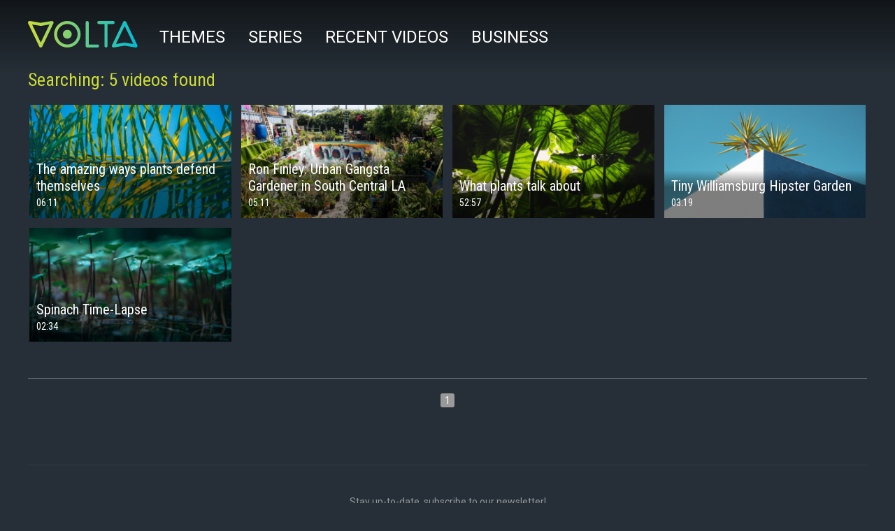

--- FILE ---
content_type: text/html; charset=UTF-8
request_url: https://www.voltatv.com/search?q=tag:plants
body_size: 4646
content:
<!DOCTYPE html>
<html lang="en">
<head>
            
                
    
    <meta charset="utf-8">
    <meta http-equiv="X-UA-Compatible" content="IE=edge">
    <meta name="viewport" content="width=device-width, initial-scale=1">
        <title>Search | VoltaTV</title>
    
    <meta name="description" content="">

            
    <script src="/cache-buster-1610548579/js/jquery-1.9.1.min.js"></script>
<script src="/cache-buster-1610548579/js/main.js"></script>

    
                                
    <link href="https://fonts.googleapis.com/css?family=Roboto|Roboto+Condensed" rel="stylesheet">
    <link href="/cache-buster-1610548579/css/simpleshare.css" media="screen" rel="stylesheet" type="text/css" />
<link href="/cache-buster-1610548579/css/reset.css" media="screen" rel="stylesheet" type="text/css" />
<link href="/cache-buster-1610548579/css/text.css" media="screen" rel="stylesheet" type="text/css" />
<link href="/cache-buster-1610548579/css/main.css" media="screen" rel="stylesheet" type="text/css" />
<link href="/cache-buster-1610548579/css/header.css" media="screen" rel="stylesheet" type="text/css" />
<link href="/cache-buster-1610548579/css/footer.css" media="screen" rel="stylesheet" type="text/css" />
<link href="/cache-buster-1610548579/css/pagination.css" media="screen" rel="stylesheet" type="text/css" />
<link href="/cache-buster-1610548579/favicon.ico" rel="shortcut icon" />
<link href="/cache-buster-1610548579/css/search.css" media="screen" rel="stylesheet" type="text/css" />


<script>
    
    (function(i,s,o,g,r,a,m){i['GoogleAnalyticsObject']=r;i[r]=i[r]||function(){
    (i[r].q=i[r].q||[]).push(arguments)},i[r].l=1*new Date();a=s.createElement(o),
    m=s.getElementsByTagName(o)[0];a.async=1;a.src=g;m.parentNode.insertBefore(a,m)
    })(window,document,'script','https://www.google-analytics.com/analytics.js','ga');

    
            ga('create', 'UA-85570402-1');
    
    ga('set', 'anonymizeIp', true);
    
    
        if (typeof _gaqPageView != "undefined"){
        ga('send', 'pageview', _gaqPageView);
    } else {
                ga('send', 'pageview');
            }
    
        </script>
</head>
<body class="">


<header>
    <div class="logo">
        <a href="/"><img src="/img/volta-logo.svg" alt="" width="157" height="38"></a>
    </div>
                    
                                            
        <div id="topbar" class="alternate">
    <input type="checkbox" id="nav-menu-toggle" class="nav-menu-toggle hide">
    <nav>
                <ul class="navigation">
    <li>
        <a id="pimcore-navigation-renderer-menu-2" class=" main" href="/themes">Themes</a>
    </li>
    <li>
        <a id="pimcore-navigation-renderer-menu-6" class=" main" href="/series">Series</a>
    </li>
    <li>
        <a id="pimcore-navigation-renderer-menu-7" class=" main" href="/recent">Recent videos</a>
    </li>
    <li>
        <a id="pimcore-navigation-renderer-menu-8" class=" main" href="/business">Business</a>
    </li>
</ul>
    </nav>

    <div class="actions">
        <label for="nav-menu-toggle" class="hamburger hide-large-up" data-icon="menu">
            <svg width="31px" height="31px" viewBox="0 0 31 31" version="1.1" xmlns="http://www.w3.org/2000/svg" xmlns:xlink="http://www.w3.org/1999/xlink">
                <title>Menu</title>
                <defs>
                    <path class="bar1" d="M30,0.891891892 C29.9289941,0.378378378 29.8461538,0.121621622 29.7514793,0.121621622 L29.5029586,0.121621622 C29.4497041,0.101351351 29.3897929,0.0886824324 29.3232249,0.0836148649 L21.6258426,0.0414087496 L17.3254438,0.0405405405 L17.2634947,0.0560535025 L17.0877913,0.0736348593 L16.8820191,0.0802537231 L16.4400435,0.0661886376 L15.408284,0 L15.2481584,0.00082735797 L14.9409492,0.00744622173 L14.6511291,0.0206839493 L14.3786982,0.0405405405 L6.99495946,0.0425425425 L6.80035065,0.0485485485 L6.62327416,0.0585585586 L6.46373,0.0725725726 C6.43860034,0.0752419086 6.41420118,0.0780780781 6.39053254,0.0810810811 L4.1255887,0.0819084391 L3.94010385,0.0885273028 L3.77200821,0.10176503 L3.62130178,0.121621622 L2.1102071,0.126689189 L1.24147144,0.144891065 L0.789759691,0.16298952 L0.340357445,0.19153337 L0.213017751,0.202702703 C0.142011834,0.202702703 0.0710059172,0.472972973 0,1.01351351 L0,1.7027027 C0,1.94594595 0.0118343195,2.10810811 0.0355029586,2.18918919 L0.0355029586,2.47297297 C0.0355029586,2.71621622 0.0473372781,2.83783784 0.0710059172,2.83783784 C0.0710059172,2.81756757 0.0776627219,2.80489865 0.0909763314,2.79983108 L0.106508876,2.7972973 C0.130177515,2.7972973 0.165680473,2.77027027 0.213017751,2.71621622 C0.355029586,2.77027027 0.50887574,2.7972973 0.674556213,2.7972973 L1.59097633,2.79793074 L2.08801775,2.80299831 L3.13535503,2.82833615 C3.22559172,2.83129223 3.31656805,2.83445946 3.40828402,2.83783784 L6.32242483,2.8386652 L6.52819708,2.84528406 L6.71658012,2.85852179 L6.88757396,2.87837838 L11.9289941,2.87837838 L12.2280142,2.90017297 L13.0310059,2.9172973 L29.4319527,3 C29.5502959,3 29.704142,2.75675676 29.8934911,2.27027027 C29.9408284,2.05405405 29.964497,1.7972973 29.964497,1.5 L29.964497,1.25675676 C29.964497,1.04054054 29.9763314,0.918918919 30,0.891891892 Z" id="path-1"></path>
                    <filter x="-1.7%" y="-16.7%" width="106.7%" height="166.7%" filterUnits="objectBoundingBox" id="filter-2">
                        <feOffset dx="1" dy="1" in="SourceAlpha" result="shadowOffsetOuter1"></feOffset>
                        <feColorMatrix values="0 0 0 0 0   0 0 0 0 0   0 0 0 0 0  0 0 0 0.3 0" type="matrix" in="shadowOffsetOuter1"></feColorMatrix>
                    </filter>
                    <path class="bar2" d="M30,8.89189189 C29.9289941,8.37837838 29.8461538,8.12162162 29.7514793,8.12162162 L29.5029586,8.12162162 C29.4497041,8.10135135 29.3897929,8.08868243 29.3232249,8.08361486 L21.6258426,8.04140875 L17.3254438,8.04054054 L17.2634947,8.0560535 L17.0877913,8.07363486 L16.8820191,8.08025372 L16.4400435,8.06618864 L15.408284,8 L15.2481584,8.00082736 L14.9409492,8.00744622 L14.6511291,8.02068395 L14.3786982,8.04054054 L6.99495946,8.04254254 L6.80035065,8.04854855 L6.62327416,8.05855856 L6.46373,8.07257257 C6.43860034,8.07524191 6.41420118,8.07807808 6.39053254,8.08108108 L4.1255887,8.08190844 L3.94010385,8.0885273 L3.77200821,8.10176503 L3.62130178,8.12162162 L2.1102071,8.12668919 L1.24147144,8.14489106 L0.789759691,8.16298952 L0.340357445,8.19153337 L0.213017751,8.2027027 C0.142011834,8.2027027 0.0710059172,8.47297297 0,9.01351351 L0,9.7027027 C0,9.94594595 0.0118343195,10.1081081 0.0355029586,10.1891892 L0.0355029586,10.472973 C0.0355029586,10.7162162 0.0473372781,10.8378378 0.0710059172,10.8378378 C0.0710059172,10.8175676 0.0776627219,10.8048986 0.0909763314,10.7998311 L0.106508876,10.7972973 C0.130177515,10.7972973 0.165680473,10.7702703 0.213017751,10.7162162 C0.355029586,10.7702703 0.50887574,10.7972973 0.674556213,10.7972973 L1.59097633,10.7979307 L2.08801775,10.8029983 L3.13535503,10.8283361 C3.22559172,10.8312922 3.31656805,10.8344595 3.40828402,10.8378378 L6.32242483,10.8386652 L6.52819708,10.8452841 L6.71658012,10.8585218 L6.88757396,10.8783784 L11.9289941,10.8783784 L12.2280142,10.900173 L13.0310059,10.9172973 L29.4319527,11 C29.5502959,11 29.704142,10.7567568 29.8934911,10.2702703 C29.9408284,10.0540541 29.964497,9.7972973 29.964497,9.5 L29.964497,9.25675676 C29.964497,9.04054054 29.9763314,8.91891892 30,8.89189189 Z" id="path-3"></path>
                    <filter x="-1.7%" y="-16.7%" width="106.7%" height="166.7%" filterUnits="objectBoundingBox" id="filter-4">
                        <feOffset dx="1" dy="1" in="SourceAlpha" result="shadowOffsetOuter1"></feOffset>
                        <feColorMatrix values="0 0 0 0 0   0 0 0 0 0   0 0 0 0 0  0 0 0 0.3 0" type="matrix" in="shadowOffsetOuter1"></feColorMatrix>
                    </filter>
                    <path class="bar3" d="M30,16.8918919 C29.9289941,16.3783784 29.8461538,16.1216216 29.7514793,16.1216216 L29.5029586,16.1216216 C29.4497041,16.1013514 29.3897929,16.0886824 29.3232249,16.0836149 L21.6258426,16.0414087 L17.3254438,16.0405405 L17.2634947,16.0560535 L17.0877913,16.0736349 L16.8820191,16.0802537 L16.4400435,16.0661886 L15.408284,16 L15.2481584,16.0008274 L14.9409492,16.0074462 L14.6511291,16.0206839 L14.3786982,16.0405405 L6.99495946,16.0425425 L6.80035065,16.0485485 L6.62327416,16.0585586 L6.46373,16.0725726 C6.43860034,16.0752419 6.41420118,16.0780781 6.39053254,16.0810811 L4.1255887,16.0819084 L3.94010385,16.0885273 L3.77200821,16.101765 L3.62130178,16.1216216 L2.1102071,16.1266892 L1.24147144,16.1448911 L0.789759691,16.1629895 L0.340357445,16.1915334 L0.213017751,16.2027027 C0.142011834,16.2027027 0.0710059172,16.472973 0,17.0135135 L0,17.7027027 C0,17.9459459 0.0118343195,18.1081081 0.0355029586,18.1891892 L0.0355029586,18.472973 C0.0355029586,18.7162162 0.0473372781,18.8378378 0.0710059172,18.8378378 C0.0710059172,18.8175676 0.0776627219,18.8048986 0.0909763314,18.7998311 L0.106508876,18.7972973 C0.130177515,18.7972973 0.165680473,18.7702703 0.213017751,18.7162162 C0.355029586,18.7702703 0.50887574,18.7972973 0.674556213,18.7972973 L1.59097633,18.7979307 L2.08801775,18.8029983 L3.13535503,18.8283361 C3.22559172,18.8312922 3.31656805,18.8344595 3.40828402,18.8378378 L6.32242483,18.8386652 L6.52819708,18.8452841 L6.71658012,18.8585218 L6.88757396,18.8783784 L11.9289941,18.8783784 L12.2280142,18.900173 L13.0310059,18.9172973 L29.4319527,19 C29.5502959,19 29.704142,18.7567568 29.8934911,18.2702703 C29.9408284,18.0540541 29.964497,17.7972973 29.964497,17.5 L29.964497,17.2567568 C29.964497,17.0405405 29.9763314,16.9189189 30,16.8918919 Z" id="path-5"></path>
                    <filter x="-1.7%" y="-16.7%" width="106.7%" height="166.7%" filterUnits="objectBoundingBox" id="filter-6">
                        <feOffset dx="1" dy="1" in="SourceAlpha" result="shadowOffsetOuter1"></feOffset>
                        <feColorMatrix values="0 0 0 0 0   0 0 0 0 0   0 0 0 0 0  0 0 0 0.3 0" type="matrix" in="shadowOffsetOuter1"></feColorMatrix>
                    </filter>
                </defs>
                <g id="Symbols" stroke="none" stroke-width="1" fill="none" fill-rule="evenodd">
                    <g id="Menu/Mobile" transform="translate(-340.000000, -33.000000)">
                        <g id="Menu" transform="translate(272.000000, 21.000000)">
                            <g id="Group-mobile-mennu" transform="translate(68.000000, 12.000000)">
                                <g id="Path-mobile-menu-1">
                                    <use fill="#ffffff" fill-rule="evenodd" xlink:href="#path-1"></use>
                                </g>
                                <g id="Path-mobile-menu-2">
                                    <use fill="#ffffff" fill-rule="evenodd" xlink:href="#path-3"></use>
                                </g>
                                <g id="Path-mobile-menu-3">
                                    <use fill="#ffffff" fill-rule="evenodd" xlink:href="#path-5"></use>
                                </g>
                            </g>
                        </g>
                    </g>
                </g>
            </svg>
        </label>
    </div><!-- end .actions -->
</div>

    <form method="get" action="/search" class="search">
        <input type="text" name="q" value="" placeholder="header-search-placeholder">
    </form>
</header>
<div class="container">
    <main>
        

    
        <section class="search">
        <h2>Searching: 5 videos found</h2>

        <div class="video-list">                <div class="video">
                <div class="thumbnail">
                                                                <a href="/nature/plants/the-amazing-ways-plants"><img width="320" height="180" alt="" src="/nature/plants/image-thumb__413__video-episode-thumb/the-amazing-ways-plants.png" srcset="/nature/plants/image-thumb__413__video-episode-thumb/the-amazing-ways-plants.png 1x, /nature/plants/image-thumb__413__video-episode-thumb/the-amazing-ways-plants@2x.png 2x" /></a>
                                    </div>
                <div class="info">
                    <a href="/nature/plants/the-amazing-ways-plants">The amazing ways plants defend themselves</a>
                    <div class="duration">06:11</div>
                </div></div>                <div class="video">
                <div class="thumbnail">
                                                                <a href="/nature/plants/urban-gangsta-gardener"><img width="320" height="180" alt="" src="/nature/plants/image-thumb__411__video-episode-thumb/gangsta-garderning.png" srcset="/nature/plants/image-thumb__411__video-episode-thumb/gangsta-garderning.png 1x, /nature/plants/image-thumb__411__video-episode-thumb/gangsta-garderning@2x.png 2x" /></a>
                                    </div>
                <div class="info">
                    <a href="/nature/plants/urban-gangsta-gardener">Ron Finley: Urban Gangsta Gardener in South Central LA </a>
                    <div class="duration">05:11</div>
                </div></div>                <div class="video">
                <div class="thumbnail">
                                                                <a href="/nature/plants/what-plants-talk-about"><img width="320" height="180" alt="" src="/nature/plants/image-thumb__412__video-episode-thumb/what-plants-talk-about.png" srcset="/nature/plants/image-thumb__412__video-episode-thumb/what-plants-talk-about.png 1x, /nature/plants/image-thumb__412__video-episode-thumb/what-plants-talk-about@2x.png 2x" /></a>
                                    </div>
                <div class="info">
                    <a href="/nature/plants/what-plants-talk-about">What plants talk about</a>
                    <div class="duration">52:57</div>
                </div></div>                <div class="video">
                <div class="thumbnail">
                                                                <a href="/nature/plants/tiny-williamsburg-hipster-garden"><img width="320" height="180" alt="" src="/nature/plants/image-thumb__410__video-episode-thumb/rooftop.png" srcset="/nature/plants/image-thumb__410__video-episode-thumb/rooftop.png 1x, /nature/plants/image-thumb__410__video-episode-thumb/rooftop@2x.png 2x" /></a>
                                    </div>
                <div class="info">
                    <a href="/nature/plants/tiny-williamsburg-hipster-garden">Tiny Williamsburg Hipster Garden</a>
                    <div class="duration">03:19</div>
                </div></div>                <div class="video">
                <div class="thumbnail">
                                                                <a href="/nature/plants/time-lapse-spinach"><img width="320" height="180" alt="" src="/nature/plants/image-thumb__409__video-episode-thumb/spinach-time-lapse.png" srcset="/nature/plants/image-thumb__409__video-episode-thumb/spinach-time-lapse.png 1x, /nature/plants/image-thumb__409__video-episode-thumb/spinach-time-lapse@2x.png 2x" /></a>
                                    </div>
                <div class="info">
                    <a href="/nature/plants/time-lapse-spinach">Spinach Time-Lapse</a>
                    <div class="duration">02:34</div>
                </div></div>        </div>

    
    <div class="pagination">
        <ul>
                                                            <li><b>1</b></li>
                                                </ul>
    </div>

    </section>

    </main>

    
        <footer>
    <section class="footer-col-0">
        <div class="footer-newsletter">
            <p>Stay up-to-date, subscribe to our newsletter!</p>

            <form action="//ecoland.us3.list-manage.com/subscribe/post?u=051e62e6ceb5a2a79fab44a5f&amp;id=318ebb4fb7"
                  method="post" target="_blank" novalidate class="mailchimp-form">
                <div style="position: absolute; left: -5000px;" aria-hidden="true"><input type="text"
                                                                                          name="b_051e62e6ceb5a2a79fab44a5f_318ebb4fb7"
                                                                                          tabindex="-1" value=""></div>
                <div><input type="email" value="" name="EMAIL" placeholder="Your email address"
                            class="email"/><input type="submit" value="Subscribe" name="subscribe" class="submit"></div>
            </form>

        </div>
    </section>
    <section class="footer-col-1">
        <span class="copyright">&copy; Volta - <a href="/about/terms">Privacy and Terms &amp; conditions</a></span>
        <span class="created-by"><a href="https://www.schuttelaar.nl/" target="_blank">Developed by Schuttelaar &amp; Partners</a></span>
    </section>
    <section class="footer-col-2">
        <div class="footer-pagelinks">
            <p><a href="/about/about-volta">About Us</a></p>

<p><a href="/about/advertising">Business Opportunity</a></p>

        </div>
        <div class="socialmedia-items">
                                                <a href="http://www.facebook.com/voltatvcom/?notif_t=page_fan&amp;notif_id=1476109604366125"
                       class="facebook">
                        <img class="social-media-image social-media-image-facebook"
                             src="/img/social-icons/facebook.svg"
                             alt=""/>
                    </a>
                                                                                <a href="twitter.com/voltatvcom"
                       class="twitter">
                        <img class="social-media-image social-media-image-twitter"
                             src="/img/social-icons/twitter.svg"
                             alt=""/>
                    </a>
                                                                                <a href="http://www.youtube.com/channel/UCYFpayHMfxBLWijsI88-SWw"
                       class="youtube">
                        <img class="social-media-image social-media-image-youtube"
                             src="/img/social-icons/youtube.svg"
                             alt=""/>
                    </a>
                                                    </div>
    </section>
</footer>
</div>
</body>
</html>

--- FILE ---
content_type: text/css
request_url: https://www.voltatv.com/cache-buster-1610548579/css/simpleshare.css
body_size: 420
content:
a.simpleShareButton {
    background-repeat: no-repeat;
    margin-left: 2px;
    margin-right: 16px;
    text-decoration: none;
}

a.simpleShareButton.twitter {
    padding-left: 18px;
    background-image: url('/img/share-twitter.svg');
    background-position: 0 3px;
}

a.simpleShareButton.facebook {
    padding-left: 11px;
    background-image: url('/img/share-facebook.svg');
    background-position: 0 3px;
}

/*


a.simpleShareButton, div.simpleShareButton {
	text-indent: -10000px;
	text-align: left;
	width: 16px;
	height: 16px;
	overflow: hidden;
	line-height: 24px;
	display: inline-block;
	margin-right: 4px;
	background-repeat: no-repeat;
	background-image: url('/img/simpleshare.png');
	background-position: 0 16px;
}

a.simpleShareButton:hover {
	background-image: url('/img/simpleshare-hover.png');
}

a.simpleShareButton.linkedin {
	background-position: 0 0;
}

a.simpleShareButton.twitter {
	background-position: 0 -16px;
}

a.simpleShareButton.facebook {
	background-position: 0 -32px;
}

a.simpleShareButton.nujij {
	background-position: 0 -48px;
}

a.simpleShareButton.hyves {
	background-position: 0 -64px;
}

a.simpleShareButton.googleplus {
	background-position: 0 -80px;
}

a.simpleShareButton.pinterest {
	background-position: 0 -96px;
}*/

--- FILE ---
content_type: text/css
request_url: https://www.voltatv.com/cache-buster-1610548579/css/text.css
body_size: 520
content:
body {
    font-family: 'Roboto', sans-serif;
    font-size: 20px;
    line-height: 28px;
    color: #fff;
}

body a {
    color: #fff;
}


/* We prepend the styles with "body" so that they are not overwritten by ExtJS/Sencha in Pimcore admin interface */

body h1,
body h2,
body h3,
body h4 {
    font-family: 'Roboto Condensed', sans-serif;
    font-weight: 100;
    margin-bottom: 5px;
}

body h1 {
    text-transform: uppercase;
    font-size: 32px;
    line-height: 40px;
    margin-bottom: 10px;
    color: #CDDC39;
}

body h2 {
    font-size: 26px;
    line-height: 28px;
    margin-top: 28px;
    margin-bottom: 10px;
}

body h2 a {
    text-decoration: none;
}

body h3 {
    font-size: 20px;
    line-height: 24px;
}

body h3 a {
    text-decoration: none;
}

body h4 {
    font-size: 15px;
    line-height: 24px;
    font-weight: 700;
    margin-bottom: 0;
}

body h4 a {
    text-decoration: none;
}

body ul {
    list-style-type: disc;
}

body ol {
    list-style-type: decimal;
}

body ul,
body ol,
body p {
    font-size: 14px; /* redefined for CK editor */
    line-height: 24px; /* redefined for CK editor */
    margin-bottom: 14px;
}

.body p {
    text-align: left;
}

body ul,
body ol {
    padding-left: 21px;
}

body p img.left {
    margin-right: 10px;
}

body p img.right {
    margin-left: 10px;
}

body a {
    text-decoration: underline;
}

body a:hover {
    text-decoration: underline;
}

--- FILE ---
content_type: text/css
request_url: https://www.voltatv.com/cache-buster-1610548579/css/main.css
body_size: 2591
content:
body {
    margin: auto;
    background-color: #262F37;
}

.notification.now-live {
    background-color: #00BCD4;
    padding-top: 8px;
    padding-bottom: 8px;
    margin-bottom: 40px;
    cursor: pointer;
    transition: background-color 0.5s;
}

.notification.now-live:hover {
    background-color: rgba(0, 188, 212, 0.8);
}

div.container {
    width: calc(100% - 80px);
    max-width: 1400px;
    margin-left: auto;
    margin-right: auto;
}

@media (max-width: 767px) {
    div.container {
        width: calc(100% - 40px);
    }
}

section.video {
    margin-top: 100px;
    padding-top: 40px;
    padding-bottom: 40px;
}

.responsive-video-player-container {
    display: flex;
    flex-direction: column;
}


@media (min-width: 767px) {
    .responsive-video-player-container {
        flex-direction: row;
    }

    section.video div.video-player {
        display: inline-block;
        width: 66.66%;
        vertical-align: top;
    }

    section.video div.video-info {
        display: inline-block;
        width: 33.33%;
        vertical-align: top;
        padding-left: 40px;
    }
}


div.video-player div.widescreen {
    position: relative;
    width: 100%;
    height: 0;
    padding-bottom: 56.25%;
}

div.video-player div.widescreen iframe {
    position: absolute;
    top: 0;
    left: 0;
    width: 100%;
    height: 100%;
}

div.video-info {
    font-size: 16px;
    line-height: 22px;
}

div.video-info div.meta, div.video-info div.share, div.video-info div.tags, article.series-description div.share, article.series-description div.tags {
    font-size: 14px;
    margin-bottom: 11px;
}

div.video-info div.body {
    margin-bottom: 22px;
}

div.video-info div.meta span.theme a {
    color: #00BCD4;
    text-transform: capitalize;
}

div.video-info h1 {
    text-transform: none;
    font-size: 40px;
    color: #00BCD4;
    line-height: 47px;
}

div.video, div.series {
    overflow: hidden;
    transform: scale3d(1.0, 1.0, 1.0);
    transition: transform 0.3s, border-color 0.3s;
    cursor: pointer;
    border: 1px solid transparent;
    position: relative;
}

div.video,
div.series{
    flex-grow: 1;
    border: 2px solid transparent;
}

div.video:hover,
div.series:hover {
    transform: scale3d(1.1, 1.1, 1.0);
    border: 2px solid white;
    z-index: 1;
    box-shadow: 0 10px 15px rgba(0,0,0,0.3);
}

div.series-list div.video:hover,
div.series:hover {
    transform: scale3d(1.0, 1.0, 1.0);
}

section.recent-videos div.video:hover,
section.episode-list div.video:hover,
section.search div.video:hover {
    transform: scale3d(1.0, 1.0, 1.0);
}

div.video a div.thumbnail,
div.series a div.thumbnail,
div.video div.thumbnail > a,
div.series div.thumbnail > a {
    display: block;
    line-height: 0;
}

div.video div.thumbnail img,
div.series div.thumbnail img {
    width: 100%;
    height: auto;
}

.video a:hover::before {
    content: "";
    width: 100%;
    height: 100%;
    position: absolute;
    backdrop-filter: blur(4px) saturate(2) grayscale(1);
    -webkit-backdrop-filter: blur(4px) saturate(2) grayscale(1);
    -moz-backdrop-filter: blur(4px) saturate(2) grayscale(1);
    transition: opacity 1s;
    opacity: 0;
}

.theme-nature .video a:hover::before {
    background-color: #8BC34AC0;
    opacity: 1;
}

.theme-lifestyle .video a:hover::before {
    background-color: #FFB13BC0;
    opacity: 1;
}

.theme-smart-farming .video a:hover::before {
    background-color: #E91E63C0;
    opacity: 1;
}

.theme-food-and-health .video a:hover::before {
    background-color: #00BCD4C0;
    opacity: 1;
}

.theme-technology .video a:hover::before {
    background-color: #5677FCC0;
    opacity: 1;
}

div.info {
    transition: opacity 0.3s;
    opacity: 0;
    font-family: 'Roboto Condensed';
    position: absolute;
    bottom: 0;
    left: 0;
    padding: 10px;
    font-size: 20px;
    line-height: 24px;
    width: 100%;
    background-image: linear-gradient(180deg, rgba(0, 0, 0, 0.00) 0%, rgba(0, 0, 0, 0.50) 35%, rgba(0, 0, 0, 0.50) 100%);
}

.video-scroller .video div.info {
    background-image: none;
}

div.info a {
    text-decoration: none;
}

div.info div.duration, div.info div.subtitle {
    font-size: 14px;
}

div.video:hover div.info,
div.series div.info,
section.recent-videos div.video div.info,
section.episodes div.video div.info {
    opacity: 1;
}

@media (max-width: 840px) {
    div.video, div.series {
        transform: none;
        display: inline-block;
        border: 0;
        margin: 0;
        width: calc(33.33% - 5px);
        margin-right: 5px;
        height: auto;
        padding-bottom: 0;
    }

    div.video:hover {
        transform: none;
        border: inherit;
    }
}

@media (max-width: 576px) {
    div.video, div.series {
        width: 100%;
        max-height: 50vh;
        margin-bottom: 1rem;
    }

    section.themes div.more {
        display: block;
    }
}

/* search */

.search-top {
    text-align: center;

}

.search-top .search {
    padding-top: 20px;
    padding-bottom: 20px;
}

.search-top .search input.text {
    width: 320px;
    height: 40px;
    font-size: 20px;
    vertical-align: top;
    padding-left: 10px;
    border: none;
}

.search-top .search .button {
    min-width: 100px;
    height: 40px;
    vertical-align: top;
    font-size: 20px;
}

.search-no-results {
    padding-top: 20px;
}

/* home */

.home-video {
    padding-top: 20px;
    padding-bottom: 0px;
    margin-bottom: 10px;
}

.home-video iframe {
    width: 640px;
    height: 360px;
}

.home-video .video-info {
    background-color: #999;
    color: #fff;
    margin-left: 10px;
    width: 300px;
    height: 360px;
    padding: 20px;
    border-bottom: 0;
}

.home-video .video-info h2 {
    color: #fff;
}

.home-video .video-info a {
    color: #fff;
}

.filters .row {
    padding-left: 10px;
    padding-right: 10px;
}

.filters .row .col {
    background-color: #e3e3e3;
    padding: 10px;
    margin-bottom: 20px;
}

.filters .tag-container .label {
    display: inline-block;
    margin-right: 20px;
}

.filters .tag-container .tags {
    display: inline-block;
}

#social-share {
    margin-bottom: 5px;
}

section.generic {
    margin-top: 200px; /*100 for header and 100 extra */
    margin-left: auto;
    margin-right: auto;
    margin-bottom: 80px;
    max-width: 960px;
    display: flex;
}


aside {
    display: inline-block;
    vertical-align: top;
    width: 25%;
}

aside ul {
    padding-left: 0;
}

aside li {
    list-style-type: none;
}

aside li a {
    font-family: 'Roboto Condensed', sans-serif;
    font-size: 20px;
    font-weight: 300;
    line-height: 28px;
    color: #00BCD4;
    text-decoration: none;
}

aside li a:hover {
    text-decoration: underline;
}

article {
    display: inline-block;
    vertical-align: top;
    width: 75%;
}

section.generic.no-aside article {
    width: 100%;
}

/* player modal */

div.overlay {
    position: fixed;
    top: 0;
    left: 0;
    bottom: 0;
    right: 0;
    /* background-color: rgba(38, 47, 55, 0.95); */
    -webkit-backdrop-filter: blur(10px);
}

div.player-modal {

}

div.player-modal iframe {
    position: absolute;
    top: 40px;
    left: 40px;
    width: calc(100% - 80px);
    height: calc(100% - 80px);
}

div.player-modal-close {
    cursor: pointer;
    position: absolute;
    top: 25px;
    right: 25px;
    width: 29px;
    height: 29px;
    background-image: url('/img/close.svg');
    background-repeat: no-repeat;
}

div.player-modal-close:hover {
    background-image: url('/img/close-hover.svg');
}

div.series-list, div.video-list {
    padding-bottom: 40px;
    margin-bottom: 19px;
    border-bottom: 1px solid rgba(255, 255, 255, 0.3);
}

div.series-list, div.video-list, /* Page: series */
div.series-list:last-child, div.video-list:last-child /* Page: Recent */
{
    display: flex;
    flex-wrap: wrap;
}

div.series-list:last-of-type,
div.video-list:last-of-type {
    border-bottom: none;
}

div.series-list div.series, div.video-list div.video {
    display: inline-block;
    width: calc(50% - 5px);
    margin-right: 10px;
    margin-bottom: 10px;
    flex-grow: 0;
}

div.series-list div.video .info {
    opacity: 1;
}

@media only screen and (max-width: 576px) {
    div.series-list div.series:nth-child(2n), div.video-list div.video:nth-child(2n) {
        margin-right: 0;
    }
}

@media only screen and (min-width: 576px) and (max-width: 992px) {
    div.series-list div.series, div.video-list div.video {
        width: calc(33% - 7.5px);
    }

    div.series-list div.series:nth-child(3n), div.video-list div.video:nth-child(3n) {
        margin-right: 0;
    }
}

@media only screen and (min-width: 992px) {
    div.series-list div.series, div.video-list div.video {
        width: calc(25% - 7.5px);
    }

    div.series-list div.series:nth-child(4n), div.video-list div.video:nth-child(4n) {
        margin-right: 0;
    }
}

section.related-videos {    
    margin-top: 0.5rem;
    border-top: 1px solid rgba(255, 255, 255, 0.3);
    padding-top: 1rem;
}

section.related-videos h2 {
    color: #CDDC39;
    font-size: 32px;
    margin-bottom: 20px;
    text-transform: uppercase;
}

.breakout {
    position: relative;
    width: auto;
    margin-left: calc(-50vw + 50%);
    display: block;
    margin-right: calc(-50vw + 50%);
}

.circular-play-button {
    position: absolute;
    left: 50%;
    display: flex;
    bottom: 50%;
    margin-left: -88px;
    margin-bottom: -88px;
    cursor: pointer;
    height: 176px;
    width: 176px;
    align-items: center;
    padding: 0px;
    background: rgba(255, 255, 255, 0.3);
    border-radius: 50%;
    justify-content: center;
    z-index: 90;
}

.inner-button-circle {
    background: rgba(255, 255, 255, 0.3);
    border-radius: 50%;
    width: 80%;
    height: 80%;
    align-items: center;
    display: flex;
    justify-content: center;
}

.play-button-image {
    height: 111px;
    width: 111px;
    background-image: url('/img/volta-play.svg');
    background-repeat: no-repeat;
    background-position: center center;
}

.hide {
    display: none !important;
}

.trim-text {
    text-overflow: ellipsis;
    overflow: hidden;
    -webkit-line-clamp: 2;
    display: -webkit-box;
    -webkit-box-orient: vertical;
}

@media (min-width: 992px) {
    .hide-large-up {
        display: none !important;
    }
}

@media only screen and  (max-width: 767px) {
    .circular-play-button,
    .inner-button-circle,
    .play-button-image {
        display: none;
    }
}

.smart-farming-launch-intro {
    color: #E91E63;
    margin-top: 190px;
    margin-left: 15px;
    margin-right: 15px;
    text-align: center;
    font-size: 24px;
}

--- FILE ---
content_type: text/css
request_url: https://www.voltatv.com/cache-buster-1610548579/css/footer.css
body_size: 739
content:
footer {
    display: flex;
    color: rgba(255, 255, 255, 0.5);
    font-size: 13px;
    border-top: 1px solid rgba(255, 255, 255, 0.05);
    padding-top: 40px;
    flex-wrap: wrap;
}

footer section {
    vertical-align: top;
    display: inline-block;
}

footer ul,
footer li {
    list-style-type: none;
    margin: 0;
    padding: 0;
}

.footer-pagelinks {
    display: flex;
}

footer a {
    color: rgba(255, 255, 255, 0.5);
    text-decoration: none;
    padding: 0 10px;
}

footer .socialmedia-items a {
    padding: 0;
}

footer img {
    max-width: 34px;
    padding-left: 10px;
}


footer a:hover {
    text-decoration: underline;
}

footer .copyright, footer .created-by {
    padding: 0 20px;
}

@media only screen and (max-width: 1200px) {
    footer .copyright, footer .created-by {
        display: block;
        text-align: center;
    }
}

footer .mailchimp-form input.email, footer .mailchimp-form input.submit {
    font-family: 'Roboto', sans-serif;
    font-size: 14px;
    font-weight: 300;
    line-height: 30px;
}

footer .mailchimp-form input.email {
    color: rgba(255, 255, 255, 0.5);
    border: 1px solid rgba(255, 255, 255, 0.3);
    padding: 0 8px 0 8px;
    background-color: transparent;
    width: calc(100% - 80px);
}

footer .mailchimp-form input.submit {
    color: #262F37;
    border: 1px solid rgba(255, 255, 255, 0.0);
    padding: 0;
    background-color: rgba(255, 255, 255, 0.30);
    width: 80px;
}

footer .mailchimp-form input.submit:hover {
    color: white;
}

footer .footer-col-0 {

    display: flex;
    width: 100%
}

.footer-newsletter {
    width: 50%;
    margin-left: 25%;
    margin-bottom: 10px;
}

.footer-newsletter p {
    text-align: center;
}

.footer-col-1 {
    flex-grow: 1;
}

.footer-col-2 {
    display: flex;
    align-items: center;
    justify-content: flex-end;
    margin-left: auto;
    flex-wrap: wrap;
}

@media only screen and (max-width: 1200px) {

    footer {
        flex-direction: column;
    }

    .footer-newsletter {
        width: 80%;
        margin-left: 10%;
    }

    .footer-col-1,
    .footer-col-2 {
        width: 100%;
    }

    .footer-col-2 {
        display: flex;
        align-items: center;
        justify-content: center;
        flex-direction: column;
    }
}

--- FILE ---
content_type: text/css
request_url: https://www.voltatv.com/cache-buster-1610548579/css/pagination.css
body_size: 590
content:

.pagination {
    text-align: center;
}

.pagination ul {
    padding-left: 0;
}

.pagination li {
    display: inline;
    list-style-type: none;
    font-size: 14px;
    line-height: 14px;
}

.pagination li a,
.pagination li b {
    display: inline-block;
    padding: 5px;
    padding-top: 3px;
    padding-bottom: 3px;
    margin-left: 1px;
    margin-right: 1px;
    min-width: 20px;
    text-align: center;
    color: #999;
    text-decoration: none;
}

.pagination li b {
    background-color: #999;
    border-radius: 3px;
    color: #fff;
    font-weight: normal;
}

--- FILE ---
content_type: text/css
request_url: https://www.voltatv.com/cache-buster-1610548579/css/search.css
body_size: 194
content:
section.search {
    margin-top: 100px;
    margin-bottom: 80px;
}

section.search h2 {
    color: #CDDC39;
    margin-bottom: 20px;
}

section.search div.info {
    opacity: 1;
}

--- FILE ---
content_type: application/javascript
request_url: https://www.voltatv.com/cache-buster-1610548579/js/main.js
body_size: 724
content:
$(document).ready(function () {
    $('a[href^="http://"]').attr('target', '_blank');
    $('a[href^="https://"]').attr('target', '_blank');

    var openLiveStream = function () {
        var playerHtml = '<div class="overlay" style="display: none; z-index: 2">\
		<div class="player-modal">\
			<div><iframe allowfullscreen="true" frameborder="0" seamless="" src="//rrr.sz.xlcdn.com/?account=ecoland&amp;file=ecotvstream720p&amp;type=live&amp;service=wowza&amp;output=player&amp;autostart=1"></iframe></div>\
		</div><div class="player-modal-close"></div>\
		</div>';
        $('a.play-button').fadeOut(500);
        $('body').append(playerHtml);
        $('.overlay').fadeIn(1000);

        var closePlayer = function () {
            $('.player-modal').remove();
            $('a.play-button').show();
            $('.overlay').fadeOut();
            $('.overlay').unbind('click');
        }
        $('.overlay, .player-modal-close').on('click', function (e) {
            if (e.target == this) {
                closePlayer();
                return false;
            }
        });
        return false;
    };

    $('a.play-button').click(openLiveStream);
    $('.now-live').click(function () {
        var playerHtml = '<div class="overlay" style="display: none; z-index: 2">\
		<div class="player-modal">\
			<div><iframe allowfullscreen="true" frameborder="0" seamless="" src="//rrr.sz.xlcdn.com/?account=ecoland&amp;file=ecotvstream720p&amp;type=live&amp;service=wowza&amp;output=player&amp;autostart=1"></iframe></div>\
		</div><div class="player-modal-close"></div>\
		</div>';
        $('body').append(playerHtml);
        $('.overlay').fadeIn(1000);

        var closePlayer = function () {
            $('.player-modal').remove();
            $('.overlay').fadeOut();
            $('.overlay').unbind('click');
        }
        $('.overlay, .player-modal-close').on('click', function (e) {
            if (e.target == this) {
                closePlayer();
                return false;
            }
        });
        return false;
    });

    var $s = $('#social-share');
    if ($s.length) {
        var options = {'linkedin': false, 'facebook': true, 'twitter': true};
        var networks = $s.attr('data-networks').split(',');
        for (var i in networks) {
            var network = networks[i].trim();
            options[network] = true;
        }
        $s.simpleShare(options);
    }
});

--- FILE ---
content_type: image/svg+xml
request_url: https://www.voltatv.com/img/social-icons/youtube.svg
body_size: 1005
content:
<?xml version="1.0" encoding="UTF-8"?>
<svg width="25px" height="25px" viewBox="0 0 25 25" version="1.1" xmlns="http://www.w3.org/2000/svg" xmlns:xlink="http://www.w3.org/1999/xlink">
    <title>Youtube</title>
    <g id="Mockup-1280px" stroke="none" stroke-width="1" fill="none" fill-rule="evenodd" opacity="0.503156795">
        <g id="01-Landingspage" transform="translate(-1224.000000, -1913.000000)" fill="#FFFFFF">
            <g id="Youtube" transform="translate(1224.000000, 1913.000000)">
                <path d="M9.23705556e-14,12.4137931 C9.23705556e-14,5.55784415 5.55784415,9.23705556e-14 12.4137931,9.23705556e-14 C19.2697421,9.23705556e-14 24.8275862,5.55784415 24.8275862,12.4137931 C24.8275862,19.2697421 19.2697421,24.8275862 12.4137931,24.8275862 C5.55784415,24.8275862 9.23705556e-14,19.2697421 9.23705556e-14,12.4137931 Z M9,6.80615234 L9,18.0605469 L18.0361328,12.8852539 L9,6.80615234 Z" id="icon_footer_youtube"></path>
            </g>
        </g>
    </g>
</svg>

--- FILE ---
content_type: text/plain
request_url: https://www.google-analytics.com/j/collect?v=1&_v=j102&aip=1&a=452831360&t=pageview&_s=1&dl=https%3A%2F%2Fwww.voltatv.com%2Fsearch%3Fq%3Dtag%3Aplants&ul=en-us%40posix&dt=Search%20%7C%20VoltaTV&sr=1280x720&vp=1280x720&_u=YEBAAAABAAAAAC~&jid=1544730978&gjid=233980310&cid=623056092.1770009384&tid=UA-85570402-1&_gid=2145201632.1770009384&_r=1&_slc=1&z=1529470791
body_size: -450
content:
2,cG-1N531EFFHP

--- FILE ---
content_type: image/svg+xml
request_url: https://www.voltatv.com/img/social-icons/twitter.svg
body_size: 1390
content:
<?xml version="1.0" encoding="UTF-8"?>
<svg width="25px" height="25px" viewBox="0 0 25 25" version="1.1" xmlns="http://www.w3.org/2000/svg" xmlns:xlink="http://www.w3.org/1999/xlink">
    <title>Twitter</title>
    <g id="Mockup-1280px" stroke="none" stroke-width="1" fill="none" fill-rule="evenodd" opacity="0.503156795">
        <g id="01-Landingspage" transform="translate(-1155.000000, -1913.000000)" fill="#FFFFFF">
            <g id="Twitter" transform="translate(1155.000000, 1913.000000)">
                <path d="M9.23705556e-14,12.4137931 C9.23705556e-14,5.55784415 5.55784415,9.23705556e-14 12.4137931,9.23705556e-14 C19.2697421,9.23705556e-14 24.8275862,5.55784415 24.8275862,12.4137931 C24.8275862,19.2697421 19.2697421,24.8275862 12.4137931,24.8275862 C5.55784415,24.8275862 9.23705556e-14,19.2697421 9.23705556e-14,12.4137931 Z M12.0420014,10.0900865 L12.0680509,10.5196318 L11.6338913,10.4670344 C10.0535505,10.2654111 8.67292299,9.58164521 7.50069211,8.43326913 L6.92760145,7.86346423 L6.77998721,8.28424324 C6.4673923,9.22222982 6.6671057,10.2128137 7.31834508,10.8790472 C7.66567274,11.2472288 7.58752403,11.2998262 6.98838381,11.0806705 C6.77998721,11.0105406 6.59764018,10.9579433 6.58027378,10.984242 C6.51949146,11.0456055 6.72788806,11.8433324 6.89286869,12.1589167 C7.11863168,12.5972282 7.57884083,13.0267734 8.08246597,13.2809941 L8.50794236,13.4826174 L8.00431721,13.4913836 C7.51805851,13.4913836 7.50069211,13.5001498 7.55279127,13.6842406 C7.7264551,14.2540456 8.41242724,14.8589154 9.1765481,15.1219023 L9.714906,15.3059931 L9.24601366,15.5865125 C8.55135832,15.989759 7.7351383,16.217681 6.91891829,16.2352134 C6.52817466,16.2439797 6.20689655,16.2790446 6.20689655,16.3053433 C6.20689655,16.3930056 7.26624592,16.8839144 7.88275254,17.0767715 C9.73227236,17.6465764 11.9291198,17.401122 13.5789263,16.4280705 C14.7511572,15.7355383 15.923388,14.3592403 16.4704291,13.0267734 C16.7656576,12.3167088 17.0608862,11.0193069 17.0608862,10.3969046 C17.0608862,9.99365801 17.0869357,9.94106065 17.5731945,9.45891799 C17.8597398,9.17839866 18.1289187,8.87158063 18.1810179,8.78391832 C18.2678498,8.61735997 18.2591666,8.61735997 17.8163238,8.76638586 C17.0782525,9.02937277 16.9740542,8.99430782 17.3387483,8.59982752 C17.6079272,8.31930815 17.9292053,7.81086687 17.9292053,7.66184094 C17.9292053,7.63554228 17.7989574,7.67937339 17.6513432,7.75826946 C17.4950457,7.84593178 17.147718,7.97742521 16.8872223,8.05632128 L16.4183299,8.20534717 L15.9928536,7.9160616 C15.7584074,7.75826946 15.4284461,7.58294487 15.2547823,7.5303475 C14.8119395,7.40762028 14.1346505,7.42515273 13.7352238,7.56541241 C12.6498248,7.95989276 11.9638526,8.97677537 12.0420014,10.0900865 Z" id="icon_footer_twitter"></path>
            </g>
        </g>
    </g>
</svg>

--- FILE ---
content_type: image/svg+xml
request_url: https://www.voltatv.com/img/volta-logo.svg
body_size: 1530
content:
<?xml version="1.0" encoding="UTF-8" standalone="no"?>
<svg width="157px" height="38px" viewBox="0 0 157 38" version="1.1" xmlns="http://www.w3.org/2000/svg" xmlns:xlink="http://www.w3.org/1999/xlink">
    <!-- Generator: Sketch 39.1 (31720) - http://www.bohemiancoding.com/sketch -->
    <title>Volta logo</title>
    <desc>Created with Sketch.</desc>
    <defs>
        <linearGradient x1="0.442442602%" y1="49.7500002%" x2="100%" y2="49.7500002%" id="linearGradient-1">
            <stop stop-color="#CDDC39" offset="0%"></stop>
            <stop stop-color="#00BCD4" offset="100%"></stop>
        </linearGradient>
    </defs>
    <g id="1200" stroke="none" stroke-width="1" fill="none" fill-rule="evenodd">
        <g id="01-Homepage" transform="translate(-40.000000, -34.000000)" fill="url(#linearGradient-1)">
            <g id="Menubar" transform="translate(40.000000, 34.000000)">
                <path d="M120.240533,34.6153126 C119.390857,36.3852464 120.837457,38.2862614 122.759646,37.9625914 L138.312275,35.3413014 L153.86524,37.9625914 C155.794488,38.2876058 157.231341,36.3791965 156.384018,34.6153126 L140.42739,1.38317666 C139.552842,-0.437845172 137.069692,-0.433475795 136.197833,1.38317666 L120.240533,34.6153126 Z M125.859215,33.0090625 L138.312611,7.07311365 L150.765671,33.0090625 L138.312275,30.9104172 L125.859215,33.0090625 Z M36.3921234,3.40260181 C37.2417991,1.63266808 35.7951993,-0.26834696 33.8730096,0.0556591391 L18.3203807,2.67694915 L2.7674157,0.0556591391 C0.838167768,-0.269691384 -0.598685007,1.63871799 0.248637997,3.40260181 L16.2052662,36.6347378 C17.0798138,38.4557596 19.5629642,38.4517263 20.434823,36.6347378 L36.3921234,3.40260181 Z M30.7734408,5.00918807 L18.3200446,30.9451369 L5.86698443,5.00885197 L18.3203807,7.10783339 L30.7734408,5.00918807 Z M121.810786,0.0200319124 L101.290511,0.0200319124 C100.083891,0.0200319124 99.1058231,0.998100117 99.1058231,2.20472034 C99.1058231,3.41134057 100.083891,4.38940877 101.290511,4.38940877 L109.407805,4.38940877 L109.407805,35.8153116 C109.407805,37.0219318 110.385874,38 111.592494,38 C112.798778,38 113.777182,37.0219318 113.777182,35.8153116 L113.777182,4.38940877 L121.810786,4.38940877 C123.017406,4.38940877 123.995474,3.41134057 123.995474,2.20472034 C123.995474,0.998100117 123.017406,0.0200319124 121.810786,0.0200319124 Z M99.5102929,33.6306231 L86.8885076,33.6306231 L86.8885076,2.20472034 C86.8885076,0.998100117 85.9104394,0.0200319124 84.7038192,0.0200319124 C83.4971989,0.0200319124 82.5191307,0.998100117 82.5191307,2.20472034 L82.5191307,35.8153116 C82.5191307,37.0219318 83.4971989,38 84.7038192,38 L99.5102929,38 C100.716913,38 101.694981,37.0219318 101.694981,35.8153116 C101.694981,34.6086913 100.716913,33.6306231 99.5102929,33.6306231 Z M56.3032729,37.9803042 C66.7914579,37.9803042 75.2932569,29.4778329 75.2932569,18.989984 C75.2932569,8.50179905 66.7914579,0 56.3032729,0 C45.8150879,0 37.3132889,8.50179905 37.3132889,18.989984 C37.3132889,29.4778329 45.8150879,37.9803042 56.3032729,37.9803042 Z M56.3032729,33.6489073 C48.2071537,33.6489073 41.6443496,27.0861033 41.6443496,18.989984 C41.6443496,10.8938648 48.2071537,4.33106079 56.3032729,4.33106079 C64.3993921,4.33106079 70.9621962,10.8938648 70.9621962,18.989984 C70.9621962,27.0861033 64.3993921,33.6489073 56.3032729,33.6489073 Z M56.2747039,25.3028261 C59.7705415,25.3028261 62.6045865,22.4687811 62.6045865,18.9729435 C62.6045865,15.4771059 59.7705415,12.6427247 56.2747039,12.6427247 C52.7785302,12.6427247 49.9448212,15.4771059 49.9448212,18.9729435 C49.9448212,22.4687811 52.7785302,25.3028261 56.2747039,25.3028261 Z" id="Volta-logo"></path>
            </g>
        </g>
    </g>
</svg>